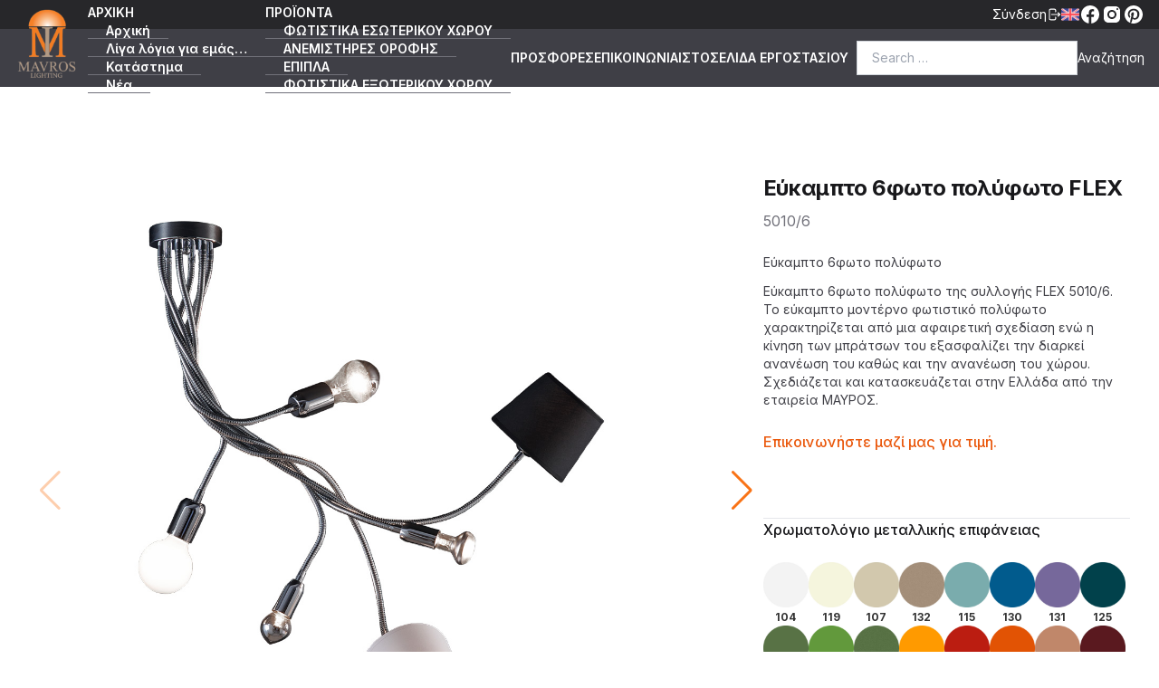

--- FILE ---
content_type: text/html; charset=UTF-8
request_url: https://www.mavros.lighting/products/eykampto-6foto-polyfoto-flex/
body_size: 16311
content:
<!DOCTYPE html>
<html lang="el-GR" class="pt-[96px]">

	<head>
		<meta charset="UTF-8"/>
		<meta name="viewport" content="width=device-width, initial-scale=1, user-scalable=no"/>
		<meta name="google-site-verification" content="vTs9B25R1oy4AYZ1Oy6lDXThNzPhZJOl_xrIx4uSyFE"/>
		<meta name="msvalidate.01" content="84DA46DBF6F02811A141924171F9BD5A" />
		<meta name='robots' content='index, follow, max-image-preview:large, max-snippet:-1, max-video-preview:-1'/>
		<link rel="preconnect" href="https://fonts.googleapis.com">
		<link rel="preconnect" href="https://fonts.gstatic.com" crossorigin>
		<link href="https://fonts.googleapis.com/css2?family=Inter:wght@100;200;300;400;500;600;700;800;900&display=swap" rel="stylesheet">

		<!-- Global site tag (gtag.js) - Google Analytics -->
		
		<script async src="https://www.googletagmanager.com/gtag/js?id=G-9038F58QPD"></script>
		<script>
			window.dataLayer = window.dataLayer || [];
			function gtag(){dataLayer.push(arguments);}
			gtag( 'js', new Date());
			
			gtag( 'config', 'G-9038F58QPD' );
		</script>

		<meta name='robots' content='index, follow, max-image-preview:large, max-snippet:-1, max-video-preview:-1' />
<script id="cookieyes" type="text/javascript" src="https://cdn-cookieyes.com/client_data/7fb502f094aa0d6e80acc599dc5dcdaf/script.js"></script>
	<!-- This site is optimized with the Yoast SEO Premium plugin v26.7 (Yoast SEO v26.8) - https://yoast.com/product/yoast-seo-premium-wordpress/ -->
	<title>Εύκαμπτο 6φωτο πολύφωτο FLEX - ΜΑΥΡΟΣ κατάστημα</title>
	<meta name="description" content="Εύκαμπτο 6φωτο πολύφωτο FLEX 5010/6. Το εύκαμπτο μοντέρνο φωτιστικό πολύφωτο χαρακτηρίζεται από μια αφαιρετική σχεδίαση ενώ η κίνηση των..." />
	<link rel="canonical" href="https://www.mavros.lighting/products/eykampto-6foto-polyfoto-flex/" />
	<meta property="og:locale" content="el_GR" />
	<meta property="og:type" content="article" />
	<meta property="og:title" content="Εύκαμπτο 6φωτο πολύφωτο FLEX - ΜΑΥΡΟΣ κατάστημα" />
	<meta property="og:description" content="Εύκαμπτο 6φωτο πολύφωτο FLEX 5010/6. Το εύκαμπτο μοντέρνο φωτιστικό πολύφωτο χαρακτηρίζεται από μια αφαιρετική σχεδίαση ενώ η κίνηση των..." />
	<meta property="og:url" content="https://www.mavros.lighting/products/eykampto-6foto-polyfoto-flex/" />
	<meta property="og:site_name" content="ΜΑΥΡΟΣ κατάστημα" />
	<meta property="article:publisher" content="https://www.facebook.com/mavros.gr/" />
	<meta property="article:modified_time" content="2025-12-01T13:58:09+00:00" />
	<meta property="og:image" content="https://www.mavros.lighting/wp-content/uploads/2017/09/suspension-lamp-shades-flex-mavros-5010-6.jpg" />
	<meta property="og:image:width" content="1200" />
	<meta property="og:image:height" content="1200" />
	<meta property="og:image:type" content="image/jpeg" />
	<meta name="twitter:card" content="summary_large_image" />
	<meta name="twitter:label1" content="Est. reading time" />
	<meta name="twitter:data1" content="3 minutes" />
	<script type="application/ld+json" class="yoast-schema-graph">{"@context":"https://schema.org","@graph":[{"@type":"WebPage","@id":"https://www.mavros.lighting/products/eykampto-6foto-polyfoto-flex/","url":"https://www.mavros.lighting/products/eykampto-6foto-polyfoto-flex/","name":"Εύκαμπτο 6φωτο πολύφωτο FLEX - ΜΑΥΡΟΣ κατάστημα","isPartOf":{"@id":"https://www.mavros.lighting/#website"},"primaryImageOfPage":{"@id":"https://www.mavros.lighting/products/eykampto-6foto-polyfoto-flex/#primaryimage"},"image":{"@id":"https://www.mavros.lighting/products/eykampto-6foto-polyfoto-flex/#primaryimage"},"thumbnailUrl":"https://www.mavros.lighting/wp-content/uploads/2017/09/suspension-lamp-shades-flex-mavros-5010-6.jpg","datePublished":"2024-06-15T11:53:55+00:00","dateModified":"2025-12-01T13:58:09+00:00","description":"Εύκαμπτο 6φωτο πολύφωτο FLEX 5010/6. Το εύκαμπτο μοντέρνο φωτιστικό πολύφωτο χαρακτηρίζεται από μια αφαιρετική σχεδίαση ενώ η κίνηση των...","breadcrumb":{"@id":"https://www.mavros.lighting/products/eykampto-6foto-polyfoto-flex/#breadcrumb"},"inLanguage":"el-GR","potentialAction":[{"@type":"ReadAction","target":["https://www.mavros.lighting/products/eykampto-6foto-polyfoto-flex/"]}]},{"@type":"ImageObject","inLanguage":"el-GR","@id":"https://www.mavros.lighting/products/eykampto-6foto-polyfoto-flex/#primaryimage","url":"https://www.mavros.lighting/wp-content/uploads/2017/09/suspension-lamp-shades-flex-mavros-5010-6.jpg","contentUrl":"https://www.mavros.lighting/wp-content/uploads/2017/09/suspension-lamp-shades-flex-mavros-5010-6.jpg","width":1200,"height":1200,"caption":"Εύκαμπτο 6φωτο πολύφωτο | FLEX. 6-bulb flexible chandelier | FLEX"},{"@type":"BreadcrumbList","@id":"https://www.mavros.lighting/products/eykampto-6foto-polyfoto-flex/#breadcrumb","itemListElement":[{"@type":"ListItem","position":1,"name":"[:el]Αρχική[:][:en]Home[:]","item":"https://www.mavros.lighting/"},{"@type":"ListItem","position":2,"name":"Εύκαμπτο 6φωτο πολύφωτο FLEX"}]},{"@type":"WebSite","@id":"https://www.mavros.lighting/#website","url":"https://www.mavros.lighting/","name":"{:el}ΜΑΥΡΟΣ κατάστημα{:}{:en}MAVROS showroom{:}","description":"Φωτιστικά - Ανεμιστήρες οροφής - Έπιπλα","publisher":{"@id":"https://www.mavros.lighting/#organization"},"alternateName":"{:el}ΜΑΥΡΟΣ κατάστημα φωτιστικών{:}{:en}MAVROS Lighting showroom{:}","potentialAction":[{"@type":"SearchAction","target":{"@type":"EntryPoint","urlTemplate":"https://www.mavros.lighting/?s={search_term_string}"},"query-input":{"@type":"PropertyValueSpecification","valueRequired":true,"valueName":"search_term_string"}}],"inLanguage":"el-GR"},{"@type":"Organization","@id":"https://www.mavros.lighting/#organization","name":"{:el}ΜΑΥΡΟΣ κατάστημα{:}{:en}MAVROS showroom{:}","alternateName":"{:el}ΜΑΥΡΟΣ κατάστημα φωτιστικών{:}{:en}MAVROS Lighting showroom{:}","url":"https://www.mavros.lighting/","logo":{"@type":"ImageObject","inLanguage":"el-GR","@id":"https://www.mavros.lighting/#/schema/logo/image/","url":"https://www.mavros.lighting/wp-content/uploads/2018/01/mavros-lighting-logo-all-gr.png","contentUrl":"https://www.mavros.lighting/wp-content/uploads/2018/01/mavros-lighting-logo-all-gr.png","width":1200,"height":1200,"caption":"{:el}ΜΑΥΡΟΣ κατάστημα{:}{:en}MAVROS showroom{:}"},"image":{"@id":"https://www.mavros.lighting/#/schema/logo/image/"},"sameAs":["https://www.facebook.com/mavros.gr/","https://www.instagram.com/mavros.lighting/"]}]}</script>
	<!-- / Yoast SEO Premium plugin. -->


<link rel='dns-prefetch' href='//cdn.jsdelivr.net' />
<link rel='dns-prefetch' href='//cdnjs.cloudflare.com' />
<link rel="alternate" title="oEmbed (JSON)" type="application/json+oembed" href="https://www.mavros.lighting/wp-json/oembed/1.0/embed?url=https%3A%2F%2Fwww.mavros.lighting%2Fproducts%2Feykampto-6foto-polyfoto-flex%2F" />
<link rel="alternate" title="oEmbed (XML)" type="text/xml+oembed" href="https://www.mavros.lighting/wp-json/oembed/1.0/embed?url=https%3A%2F%2Fwww.mavros.lighting%2Fproducts%2Feykampto-6foto-polyfoto-flex%2F&#038;format=xml" />
<style id='wp-img-auto-sizes-contain-inline-css' type='text/css'>
img:is([sizes=auto i],[sizes^="auto," i]){contain-intrinsic-size:3000px 1500px}
/*# sourceURL=wp-img-auto-sizes-contain-inline-css */
</style>
<link rel='stylesheet' id='sbi_styles-css' href='https://www.mavros.lighting/wp-content/plugins/instagram-feed-pro/css/sbi-styles.min.css?ver=6.4' type='text/css' media='all' />
<style id='wp-emoji-styles-inline-css' type='text/css'>

	img.wp-smiley, img.emoji {
		display: inline !important;
		border: none !important;
		box-shadow: none !important;
		height: 1em !important;
		width: 1em !important;
		margin: 0 0.07em !important;
		vertical-align: -0.1em !important;
		background: none !important;
		padding: 0 !important;
	}
/*# sourceURL=wp-emoji-styles-inline-css */
</style>
<style id='wp-block-library-inline-css' type='text/css'>
:root{--wp-block-synced-color:#7a00df;--wp-block-synced-color--rgb:122,0,223;--wp-bound-block-color:var(--wp-block-synced-color);--wp-editor-canvas-background:#ddd;--wp-admin-theme-color:#007cba;--wp-admin-theme-color--rgb:0,124,186;--wp-admin-theme-color-darker-10:#006ba1;--wp-admin-theme-color-darker-10--rgb:0,107,160.5;--wp-admin-theme-color-darker-20:#005a87;--wp-admin-theme-color-darker-20--rgb:0,90,135;--wp-admin-border-width-focus:2px}@media (min-resolution:192dpi){:root{--wp-admin-border-width-focus:1.5px}}.wp-element-button{cursor:pointer}:root .has-very-light-gray-background-color{background-color:#eee}:root .has-very-dark-gray-background-color{background-color:#313131}:root .has-very-light-gray-color{color:#eee}:root .has-very-dark-gray-color{color:#313131}:root .has-vivid-green-cyan-to-vivid-cyan-blue-gradient-background{background:linear-gradient(135deg,#00d084,#0693e3)}:root .has-purple-crush-gradient-background{background:linear-gradient(135deg,#34e2e4,#4721fb 50%,#ab1dfe)}:root .has-hazy-dawn-gradient-background{background:linear-gradient(135deg,#faaca8,#dad0ec)}:root .has-subdued-olive-gradient-background{background:linear-gradient(135deg,#fafae1,#67a671)}:root .has-atomic-cream-gradient-background{background:linear-gradient(135deg,#fdd79a,#004a59)}:root .has-nightshade-gradient-background{background:linear-gradient(135deg,#330968,#31cdcf)}:root .has-midnight-gradient-background{background:linear-gradient(135deg,#020381,#2874fc)}:root{--wp--preset--font-size--normal:16px;--wp--preset--font-size--huge:42px}.has-regular-font-size{font-size:1em}.has-larger-font-size{font-size:2.625em}.has-normal-font-size{font-size:var(--wp--preset--font-size--normal)}.has-huge-font-size{font-size:var(--wp--preset--font-size--huge)}.has-text-align-center{text-align:center}.has-text-align-left{text-align:left}.has-text-align-right{text-align:right}.has-fit-text{white-space:nowrap!important}#end-resizable-editor-section{display:none}.aligncenter{clear:both}.items-justified-left{justify-content:flex-start}.items-justified-center{justify-content:center}.items-justified-right{justify-content:flex-end}.items-justified-space-between{justify-content:space-between}.screen-reader-text{border:0;clip-path:inset(50%);height:1px;margin:-1px;overflow:hidden;padding:0;position:absolute;width:1px;word-wrap:normal!important}.screen-reader-text:focus{background-color:#ddd;clip-path:none;color:#444;display:block;font-size:1em;height:auto;left:5px;line-height:normal;padding:15px 23px 14px;text-decoration:none;top:5px;width:auto;z-index:100000}html :where(.has-border-color){border-style:solid}html :where([style*=border-top-color]){border-top-style:solid}html :where([style*=border-right-color]){border-right-style:solid}html :where([style*=border-bottom-color]){border-bottom-style:solid}html :where([style*=border-left-color]){border-left-style:solid}html :where([style*=border-width]){border-style:solid}html :where([style*=border-top-width]){border-top-style:solid}html :where([style*=border-right-width]){border-right-style:solid}html :where([style*=border-bottom-width]){border-bottom-style:solid}html :where([style*=border-left-width]){border-left-style:solid}html :where(img[class*=wp-image-]){height:auto;max-width:100%}:where(figure){margin:0 0 1em}html :where(.is-position-sticky){--wp-admin--admin-bar--position-offset:var(--wp-admin--admin-bar--height,0px)}@media screen and (max-width:600px){html :where(.is-position-sticky){--wp-admin--admin-bar--position-offset:0px}}
/*wp_block_styles_on_demand_placeholder:6970da6729ae6*/
/*# sourceURL=wp-block-library-inline-css */
</style>
<style id='classic-theme-styles-inline-css' type='text/css'>
/*! This file is auto-generated */
.wp-block-button__link{color:#fff;background-color:#32373c;border-radius:9999px;box-shadow:none;text-decoration:none;padding:calc(.667em + 2px) calc(1.333em + 2px);font-size:1.125em}.wp-block-file__button{background:#32373c;color:#fff;text-decoration:none}
/*# sourceURL=/wp-includes/css/classic-themes.min.css */
</style>
<link rel='stylesheet' id='contact-form-7-css' href='https://www.mavros.lighting/wp-content/plugins/contact-form-7/includes/css/styles.css?ver=6.1.4' type='text/css' media='all' />
<link rel='stylesheet' id='mavros-app-css' href='https://www.mavros.lighting/wp-content/themes/mavros-lighting/app.min.css?ver=edfefe9e3c31fa487688bcd2e736fc2d' type='text/css' media='all' />
<link rel='stylesheet' id='swiper-css' href='https://cdn.jsdelivr.net/npm/swiper@8/swiper-bundle.min.css?ver=edfefe9e3c31fa487688bcd2e736fc2d' type='text/css' media='all' />
<link rel='stylesheet' id='custom-css-css' href='https://www.mavros.lighting/wp-content/themes/mavros-lighting/custom-style.css' type='text/css' media='all' />
<link rel='stylesheet' id='custom-extra-css-css' href='https://www.mavros.lighting/wp-content/themes/mavros-lighting/custom-extra.css?ver=1767657492' type='text/css' media='all' />
<link rel='stylesheet' id='wpglobus-css' href='https://www.mavros.lighting/wp-content/plugins/wpglobus/includes/css/wpglobus.css?ver=3.0.1' type='text/css' media='all' />
<script type="text/javascript" src="https://cdn.jsdelivr.net/npm/swiper@8/swiper-bundle.min.js?ver=edfefe9e3c31fa487688bcd2e736fc2d" id="swiper-js"></script>
<script type="text/javascript" src="https://cdnjs.cloudflare.com/ajax/libs/html2pdf.js/0.10.1/html2pdf.bundle.min.js?ver=edfefe9e3c31fa487688bcd2e736fc2d" id="html2pdf-js"></script>
<script type="text/javascript" src="https://www.mavros.lighting/wp-includes/js/jquery/jquery.min.js?ver=3.7.1" id="jquery-core-js"></script>
<script type="text/javascript" src="https://www.mavros.lighting/wp-includes/js/jquery/jquery-migrate.min.js?ver=3.4.1" id="jquery-migrate-js"></script>
<script type="text/javascript" id="utils-js-extra">
/* <![CDATA[ */
var userSettings = {"url":"/","uid":"0","time":"1769003623","secure":"1"};
//# sourceURL=utils-js-extra
/* ]]> */
</script>
<script type="text/javascript" src="https://www.mavros.lighting/wp-includes/js/utils.min.js?ver=edfefe9e3c31fa487688bcd2e736fc2d" id="utils-js"></script>
<link rel="https://api.w.org/" href="https://www.mavros.lighting/wp-json/" /><link rel="alternate" title="JSON" type="application/json" href="https://www.mavros.lighting/wp-json/wp/v2/products/45382" /><link rel="EditURI" type="application/rsd+xml" title="RSD" href="https://www.mavros.lighting/xmlrpc.php?rsd" />

<link rel='shortlink' href='https://www.mavros.lighting/?p=45382' />
			<style media="screen">
				.wpglobus_flag_el{background-image:url(https://www.mavros.lighting/wp-content/plugins/wpglobus/flags/gr.png)}
.wpglobus_flag_en{background-image:url(https://www.mavros.lighting/wp-content/plugins/wpglobus/flags/uk.png)}
			</style>
			<link rel="alternate" hreflang="el-GR" href="https://www.mavros.lighting/products/eykampto-6foto-polyfoto-flex/" /><link rel="alternate" hreflang="en-US" href="https://www.mavros.lighting/en/products/6-bulb-flexible-chandelier-flex/" /><link rel="icon" href="https://www.mavros.lighting/wp-content/uploads/2017/07/cropped-mavros-logo-all-gr-32x32.jpg" sizes="32x32" />
<link rel="icon" href="https://www.mavros.lighting/wp-content/uploads/2017/07/cropped-mavros-logo-all-gr-192x192.jpg" sizes="192x192" />
<link rel="apple-touch-icon" href="https://www.mavros.lighting/wp-content/uploads/2017/07/cropped-mavros-logo-all-gr-180x180.jpg" />
<meta name="msapplication-TileImage" content="https://www.mavros.lighting/wp-content/uploads/2017/07/cropped-mavros-logo-all-gr-270x270.jpg" />
	</head>

	<body class="bg-white text-zinc-800">

<!-- Yoast Breadcrumbs for Schema Only (Hidden) -->	
		  <div id="breadcrumbs" style="display:none;">
		<p><span><span><a href="https://www.mavros.lighting/">Αρχική</a></span> » <span class="breadcrumb_last" aria-current="page">Εύκαμπτο 6φωτο πολύφωτο FLEX</span></span></p>	  		</div>
					
		
		<header class="fixed top-0 left-0 right-0 z-40 flex items-center justify-end h-8 gap-8 px-4 text-sm text-white bg-zinc-800">
							<button class="flex items-center gap-2 open-login-modal">
					<span>Σύνδεση</span>
					<svg xmlns="http://www.w3.org/2000/svg" viewBox="0 0 20 20" fill="currentColor" class="w-4 h-4">
						<path fill-rule="evenodd" d="M3 4.25A2.25 2.25 0 015.25 2h5.5A2.25 2.25 0 0113 4.25v2a.75.75 0 01-1.5 0v-2a.75.75 0 00-.75-.75h-5.5a.75.75 0 00-.75.75v11.5c0 .414.336.75.75.75h5.5a.75.75 0 00.75-.75v-2a.75.75 0 011.5 0v2A2.25 2.25 0 0110.75 18h-5.5A2.25 2.25 0 013 15.75V4.25z" clip-rule="evenodd"/>
						<path fill-rule="evenodd" d="M6 10a.75.75 0 01.75-.75h9.546l-1.048-.943a.75.75 0 111.004-1.114l2.5 2.25a.75.75 0 010 1.114l-2.5 2.25a.75.75 0 11-1.004-1.114l1.048-.943H6.75A.75.75 0 016 10z" clip-rule="evenodd"/>
					</svg>
				</button>
						<div class="wpglobus-language-switcher"><a href="https://www.mavros.lighting/en/products/6-bulb-flexible-chandelier-flex/" class=""><img class="w-5 h-5" alt="English" title="English" src="https://www.mavros.lighting/wp-content/themes/mavros-lighting/assets/english.png" /></a></div>
			<div class="flex gap-1 text-white">
				<a href="https://www.facebook.com/mavros.gr/" target="_blank">
					<svg xmlns="http://www.w3.org/2000/svg" viewBox="0 0 24 24" width="24px" height="24px" fill="currentColor">
						<path d="M12,2C6.477,2,2,6.477,2,12c0,5.013,3.693,9.153,8.505,9.876V14.65H8.031v-2.629h2.474v-1.749 c0-2.896,1.411-4.167,3.818-4.167c1.153,0,1.762,0.085,2.051,0.124v2.294h-1.642c-1.022,0-1.379,0.969-1.379,2.061v1.437h2.995 l-0.406,2.629h-2.588v7.247C18.235,21.236,22,17.062,22,12C22,6.477,17.523,2,12,2z"/>
					</svg>
				</a>

				<a href="https://www.instagram.com/mavros.lighting/" target="_blank">
					<svg xmlns="http://www.w3.org/2000/svg" viewBox="0 0 24 24" width="24px" height="24px" fill="currentColor">
						<path d="M 8 3 C 5.239 3 3 5.239 3 8 L 3 16 C 3 18.761 5.239 21 8 21 L 16 21 C 18.761 21 21 18.761 21 16 L 21 8 C 21 5.239 18.761 3 16 3 L 8 3 z M 18 5 C 18.552 5 19 5.448 19 6 C 19 6.552 18.552 7 18 7 C 17.448 7 17 6.552 17 6 C 17 5.448 17.448 5 18 5 z M 12 7 C 14.761 7 17 9.239 17 12 C 17 14.761 14.761 17 12 17 C 9.239 17 7 14.761 7 12 C 7 9.239 9.239 7 12 7 z M 12 9 A 3 3 0 0 0 9 12 A 3 3 0 0 0 12 15 A 3 3 0 0 0 15 12 A 3 3 0 0 0 12 9 z"/>
					</svg>
				</a>

				<a href="https://gr.pinterest.com/mavros_lighting/" target="_blank">
					<svg xmlns="http://www.w3.org/2000/svg" viewBox="0 0 24 24" width="24px" height="24px" fill="currentColor">
						<path d="M12,2C6.477,2,2,6.477,2,12c0,4.237,2.636,7.855,6.356,9.312c-0.087-0.791-0.167-2.005,0.035-2.868 c0.182-0.78,1.172-4.971,1.172-4.971s-0.299-0.599-0.299-1.484c0-1.391,0.806-2.428,1.809-2.428c0.853,0,1.265,0.641,1.265,1.408 c0,0.858-0.546,2.141-0.828,3.329c-0.236,0.996,0.499,1.807,1.481,1.807c1.777,0,3.143-1.874,3.143-4.579 c0-2.394-1.72-4.068-4.177-4.068c-2.845,0-4.515,2.134-4.515,4.34c0,0.859,0.331,1.781,0.744,2.282 c0.082,0.099,0.093,0.186,0.069,0.287c-0.076,0.316-0.244,0.995-0.277,1.134c-0.043,0.183-0.145,0.222-0.334,0.133 c-1.249-0.582-2.03-2.408-2.03-3.874c0-3.154,2.292-6.052,6.608-6.052c3.469,0,6.165,2.472,6.165,5.776 c0,3.447-2.173,6.22-5.189,6.22c-1.013,0-1.966-0.527-2.292-1.148c0,0-0.502,1.909-0.623,2.378 c-0.226,0.868-0.835,1.958-1.243,2.622C9.975,21.843,10.969,22,12,22c5.522,0,10-4.478,10-10S17.523,2,12,2z"/>
					</svg>
				</a>
			</div>
		</header>

		<header class="fixed left-0 right-0 z-40 flex items-center justify-between h-16 px-4 text-white bg-zinc-700 top-8">
			<a href="https://www.mavros.lighting">
				<img class="relative h-20 bottom-4" src="https://www.mavros.lighting/wp-content/themes/mavros-lighting/assets/logo.png" alt="">
			</a>

			<nav class="main-menu-header"><ul id="menu-mainmenu-showroom" class="lg:flex hidden items-center text-sm font-semibold"><li id="menu-item-39236" class="menu-item menu-item-type-custom menu-item-object-custom menu-item-has-children menu-item-39236 group"><a href="#!">ΑΡΧΙΚΗ</a>
<ul class="sub-menu">
	<li id="menu-item-39237" class="menu-item menu-item-type-custom menu-item-object-custom menu-item-home menu-item-39237 group"><a href="https://www.mavros.lighting">Αρχική</a></li>
	<li id="menu-item-40438" class="menu-item menu-item-type-post_type menu-item-object-page menu-item-40438 group"><a href="https://www.mavros.lighting/philosophy/">Λίγα λόγια για εμάς…</a></li>
	<li id="menu-item-40443" class="menu-item menu-item-type-post_type menu-item-object-page menu-item-40443 group"><a href="https://www.mavros.lighting/katastima-fotistikon-mavros/">Κατάστημα</a></li>
	<li id="menu-item-39238" class="menu-item menu-item-type-taxonomy menu-item-object-category menu-item-39238 group"><a href="https://www.mavros.lighting/category/news/">Νέα</a></li>
	<li id="menu-item-46390" class="menu-item menu-item-type-taxonomy menu-item-object-category menu-item-46390 group"><a href="https://www.mavros.lighting/category/katalogoi/">Κατάλογοι</a></li>
</ul>
</li>
<li id="menu-item-39672" class="menu-item menu-item-type-custom menu-item-object-custom menu-item-has-children menu-item-39672 group"><a href="#!">ΠΡΟΪΟΝΤΑ</a>
<ul class="sub-menu">
	<li id="menu-item-39242" class="menu-item menu-item-type-taxonomy menu-item-object-productcategory menu-item-39242 group"><a href="https://www.mavros.lighting/productcategory/indoor-lighting/">ΦΩΤΙΣΤΙΚΑ ΕΣΩΤΕΡΙΚΟΥ ΧΩΡΟΥ</a></li>
	<li id="menu-item-39243" class="menu-item menu-item-type-taxonomy menu-item-object-productcategory menu-item-39243 group"><a href="https://www.mavros.lighting/productcategory/ceiling-fans/">ΑΝΕΜΙΣΤΗΡΕΣ ΟΡΟΦΗΣ</a></li>
	<li id="menu-item-39244" class="menu-item menu-item-type-taxonomy menu-item-object-productcategory menu-item-39244 group"><a href="https://www.mavros.lighting/productcategory/furniture/">ΕΠΙΠΛΑ</a></li>
	<li id="menu-item-39245" class="menu-item menu-item-type-taxonomy menu-item-object-productcategory menu-item-39245 group"><a href="https://www.mavros.lighting/productcategory/outdoor-lighting/">ΦΩΤΙΣΤΙΚΑ ΕΞΩΤΕΡΙΚΟΥ ΧΩΡΟΥ</a></li>
	<li id="menu-item-49433" class="menu-item menu-item-type-taxonomy menu-item-object-productcategory menu-item-49433 group"><a href="https://www.mavros.lighting/productcategory/prosfores/">ΠΡΟΣΦΟΡΕΣ</a></li>
</ul>
</li>
<li id="menu-item-51765" class="menu-item menu-item-type-taxonomy menu-item-object-productcategory menu-item-51765 group"><a href="https://www.mavros.lighting/productcategory/prosfores/">ΠΡΟΣΦΟΡΕΣ</a></li>
<li id="menu-item-40433" class="menu-item menu-item-type-post_type menu-item-object-page menu-item-40433 group"><a href="https://www.mavros.lighting/epikoinonia/">ΕΠΙΚΟΙΝΩΝΙΑ</a></li>
<li id="menu-item-39246" class="menu-item menu-item-type-custom menu-item-object-custom menu-item-39246 group"><a target="_blank" href="http://mavros.gr">ΙΣΤΟΣΕΛΙΔΑ ΕΡΓΟΣΤΑΣΙΟΥ</a></li>
</ul></nav>
			<div>
				<form role="search" method="get" class="flex gap-1 text-sm search-form" action="https://www.mavros.lighting/">
		<label>
		<span class="sr-only">Search for:</span>
		<input type="search" required class="w-full px-4 py-2 text-black border border-gray-300 search-field focus:outline-none focus:border-orange-500" placeholder="Search …" value="" name="s" title="Search for:" />
	</label>
	<input type="submit" class="hidden cursor-pointer search-submit md:block" value="Αναζήτηση" />
</form>
			</div>

		<button class="md:hidden toggle-mobile-menu flex flex-col items-center text-sm font-medium text-zinc-600 leading-none">
			<svg xmlns="http://www.w3.org/2000/svg" fill="none" viewBox="0 0 24 24" stroke-width="1.5" stroke="currentColor" class="w-6 h-6">
				<path stroke-linecap="round" stroke-linejoin="round" d="M3.75 6.75h16.5M3.75 12h16.5m-16.5 5.25h16.5" />
			</svg>
		<span class="mt-0">Menu</span>
		</button>
	</header>

		<header class="menu-mobile hidden md:hidden fixed z-50 top-[96px] left-0 right-0 bottom-0 bg-zinc-700 text-white overflow-auto">
			<nav class="main-menu-header-mobile"><ul id="menu-mainmenu-showroom-1" class="lg:flex items-center text-sm font-semibold"><li class="menu-item menu-item-type-custom menu-item-object-custom menu-item-has-children menu-item-39236"><a href="#!">ΑΡΧΙΚΗ</a>
<ul class="sub-menu">
	<li class="menu-item menu-item-type-custom menu-item-object-custom menu-item-home menu-item-39237"><a href="https://www.mavros.lighting">Αρχική</a></li>
	<li class="menu-item menu-item-type-post_type menu-item-object-page menu-item-40438"><a href="https://www.mavros.lighting/philosophy/">Λίγα λόγια για εμάς…</a></li>
	<li class="menu-item menu-item-type-post_type menu-item-object-page menu-item-40443"><a href="https://www.mavros.lighting/katastima-fotistikon-mavros/">Κατάστημα</a></li>
	<li class="menu-item menu-item-type-taxonomy menu-item-object-category menu-item-39238"><a href="https://www.mavros.lighting/category/news/">Νέα</a></li>
	<li class="menu-item menu-item-type-taxonomy menu-item-object-category menu-item-46390"><a href="https://www.mavros.lighting/category/katalogoi/">Κατάλογοι</a></li>
</ul>
</li>
<li class="menu-item menu-item-type-custom menu-item-object-custom menu-item-has-children menu-item-39672"><a href="#!">ΠΡΟΪΟΝΤΑ</a>
<ul class="sub-menu">
	<li class="menu-item menu-item-type-taxonomy menu-item-object-productcategory menu-item-39242"><a href="https://www.mavros.lighting/productcategory/indoor-lighting/">ΦΩΤΙΣΤΙΚΑ ΕΣΩΤΕΡΙΚΟΥ ΧΩΡΟΥ</a></li>
	<li class="menu-item menu-item-type-taxonomy menu-item-object-productcategory menu-item-39243"><a href="https://www.mavros.lighting/productcategory/ceiling-fans/">ΑΝΕΜΙΣΤΗΡΕΣ ΟΡΟΦΗΣ</a></li>
	<li class="menu-item menu-item-type-taxonomy menu-item-object-productcategory menu-item-39244"><a href="https://www.mavros.lighting/productcategory/furniture/">ΕΠΙΠΛΑ</a></li>
	<li class="menu-item menu-item-type-taxonomy menu-item-object-productcategory menu-item-39245"><a href="https://www.mavros.lighting/productcategory/outdoor-lighting/">ΦΩΤΙΣΤΙΚΑ ΕΞΩΤΕΡΙΚΟΥ ΧΩΡΟΥ</a></li>
	<li class="menu-item menu-item-type-taxonomy menu-item-object-productcategory menu-item-49433"><a href="https://www.mavros.lighting/productcategory/prosfores/">ΠΡΟΣΦΟΡΕΣ</a></li>
</ul>
</li>
<li class="menu-item menu-item-type-taxonomy menu-item-object-productcategory menu-item-51765"><a href="https://www.mavros.lighting/productcategory/prosfores/">ΠΡΟΣΦΟΡΕΣ</a></li>
<li class="menu-item menu-item-type-post_type menu-item-object-page menu-item-40433"><a href="https://www.mavros.lighting/epikoinonia/">ΕΠΙΚΟΙΝΩΝΙΑ</a></li>
<li class="menu-item menu-item-type-custom menu-item-object-custom menu-item-39246"><a target="_blank" href="http://mavros.gr">ΙΣΤΟΣΕΛΙΔΑ ΕΡΓΟΣΤΑΣΙΟΥ</a></li>
</ul></nav>		</header>

		<div class="fixed inset-0 z-50 flex items-center justify-center hidden bg-zinc-100/90 login-modal">
			<div class="relative p-5 bg-zinc-300">
				<button class="absolute right-4 close-login-modal">
					<svg xmlns="http://www.w3.org/2000/svg" viewBox="0 0 20 20" fill="currentColor" class="w-7 h-7">
						<path d="M6.28 5.22a.75.75 0 00-1.06 1.06L8.94 10l-3.72 3.72a.75.75 0 101.06 1.06L10 11.06l3.72 3.72a.75.75 0 101.06-1.06L11.06 10l3.72-3.72a.75.75 0 00-1.06-1.06L10 8.94 6.28 5.22z"/>
					</svg>
				</button>
				<form name="loginform" id="loginform" action="https://www.mavros.lighting/wp-login.php" method="post"><p class="login-username">
				<label for="user_login">Όνομα χρήστη</label>
				<input type="text" name="log" id="user_login" autocomplete="username" class="input" value="" size="20" />
			</p><p class="login-password">
				<label for="user_pass">Κωδικός</label>
				<input type="password" name="pwd" id="user_pass" autocomplete="current-password" spellcheck="false" class="input" value="" size="20" />
			</p><p class="login-remember"><label><input name="rememberme" type="checkbox" id="rememberme" value="forever" /> Remember Me</label></p><p class="login-submit">
				<input type="submit" name="wp-submit" id="wp-submit" class="button button-primary" value="Είσοδος" />
				<input type="hidden" name="redirect_to" value="https://www.mavros.lighting/products/eykampto-6foto-polyfoto-flex/" />
			</p></form>			</div>
		</div>

<!-- Global site tag (gtag.js) - Google Analytics -->
		
		<script async src="https://www.googletagmanager.com/gtag/js?id=G-9038F58QPD"></script>
		<script>
			window.dataLayer = window.dataLayer || [];
			function gtag(){dataLayer.push(arguments);}
			gtag( 'js', new Date());
			
			gtag( 'config', 'G-9038F58QPD' );
		</script>

<div class="product">
	<div class="container px-4 py-16 mx-auto sm:py-24 sm:px-6 lg:px-8">
		<div class="flex flex-col items-start gap-8 md:flex-row">
			<!-- Image gallery -->
			<div class="flex flex-col-reverse w-full md:w-2/3">
				<!-- Image selector -->
				<div class="w-full aspect-w-1 aspect-h-1">
					<!-- Slider main container -->
					<section>
						<div class="product-images-swiper swiper">
							<!-- Additional required wrapper -->
							<div class="swiper-wrapper">
								<!-- Slides -->
								
																											<div class="flex items-center justify-center swiper-slide md:!h-[700px]">
											<img src="https://www.mavros.lighting/wp-content/uploads/2017/09/suspension-lamp-shades-flex-mavros-5010-6.jpg" class="object-cover object-center h-full select-none"/>
										</div>
																			<div class="flex items-center justify-center swiper-slide md:!h-[700px]">
											<img src="https://www.mavros.lighting/wp-content/uploads/2017/09/suspension-lamp-shades-flex-mavros-5010-6-.jpg" class="object-cover object-center h-full select-none"/>
										</div>
																	
																	<div class="flex items-center justify-center swiper-slide md:!h-[700px]">
										<img class="object-cover object-center select-none" src="https://www.mavros.lighting/wp-content/uploads/2017/09/lighting-modern-flexible-flex-mavros-5010-6-.jpg"/>
									</div>
															</div>

							<div class="swiper-button-next"></div>
							<div class="swiper-button-prev"></div>
						</div>

						<div thumbsSlider="" class="mt-5 swiper product-thumbs-swiper">
							<div class="swiper-wrapper">
																																			<div class="cursor-pointer swiper-slide">
											<img src="https://www.mavros.lighting/wp-content/uploads/2017/09/suspension-lamp-shades-flex-mavros-5010-6.jpg" class="object-cover object-center w-full h-full border border-zinc-200"/>
										</div>
																			<div class="cursor-pointer swiper-slide">
											<img src="https://www.mavros.lighting/wp-content/uploads/2017/09/suspension-lamp-shades-flex-mavros-5010-6-.jpg" class="object-cover object-center w-full h-full border border-zinc-200"/>
										</div>
																	
																	<div class="swiper-slide">
										<img src="https://www.mavros.lighting/wp-content/uploads/2017/09/lighting-modern-flexible-flex-mavros-5010-6-.jpg" class="object-cover object-center w-full h-full border cursor-pointer border-zinc-200"/>
									</div>
															</div>

							<div class="swiper-button-next"></div>
							<div class="swiper-button-prev"></div>
						</div>
					</section>
				</div>
			</div>

			<!-- Product info -->
			<div class="w-full px-4 mt-10 sm:mt-16 sm:px-0 lg:mt-0 md:w-1/3">
				<h1 class="text-2xl font-bold tracking-tight text-zinc-900">Εύκαμπτο 6φωτο πολύφωτο FLEX</h1>
				<p class="mt-2 text-zinc-500">5010/6</p>

				<div class="mt-3">
					<h2 class="sr-only">Product information</h2>

										</div>

				<div class="mt-3">
  				<h2 class="sr-only">Product information</h2>
  									  		</div>
				
				<div class="mt-6">
					<h3 class="sr-only">Description</h3>
					<div class="space-y-3 text-sm prose text-zinc-700"><h3>Εύκαμπτο 6φωτο πολύφωτο</h3>
<p>Εύκαμπτο 6φωτο πολύφωτο της <a href="http://www.mavros.lighting/series/flex/" target="_blank" rel="noopener noreferrer">συλλογής FLEX</a> 5010/6. Το εύκαμπτο μοντέρνο <a href="https://www.mavros.lighting/productcategory/fotistika-kremasta-polyfota/" target="_blank" rel="noopener">φωτιστικό πολύφωτο</a> χαρακτηρίζεται από μια αφαιρετική σχεδίαση ενώ η κίνηση των μπράτσων του εξασφαλίζει την διαρκεί ανανέωση του καθώς και την ανανέωση του χώρου. Σχεδιάζεται και κατασκευάζεται στην Ελλάδα από την εταιρεία <a href="http://www.mavros.gr/" target="_blank" rel="noopener noreferrer">ΜΑΥΡΟΣ</a>.</p>
</div>
				</div>

				<div class="mt-6">
							<h3 class="sr-only">Contactprice</h3>
						
								
					<p class="text-md font-medium text-orange-600">
								Επικοινωνήστε μαζί μας για τιμή.</p>
										</div>
				
				<div class="flex gap-1 mt-6">
					<h3 class="sr-only">Availability</h3>
					
						
						
						
						
						
											
									</div>

				<section aria-labelledby="details-heading" class="mt-12">
					<h2 id="details-heading" class="sr-only">Additional details</h2>

<div class="border-t divide-y divide-zinc-200">
	<div>
		<div>
			<h2>
  			  				<p class="font-medium text-zinc-900">
					Χρωματολόγιο μεταλλικής επιφάνειας</p>
					<br>
					<div role="list" class="image-grid" style="display: flex; gap: 15px; position: relative; z-index: 5;">
									<div class="tooltip-container">
					<img src="https://www.mavros.lighting/wp-content/uploads/2025/06/leuko-104-xromatologio.jpg" 
						 alt="Λευκό"
						 style="cursor: pointer; width: 50px; height: 50px; transition: transform 0.3s ease-in-out; transform: scale(1);"
						onmouseover="this.style.transform='scale(1.2)';"
						onmouseout="this.style.transform='scale(1)';">
					<span class="tooltip-text">Λευκό</span>
               <p class="image-number">104</p> <!-- Εμφανίζουμε τον αριθμό από το ACF -->
								</div>
													<div class="tooltip-container">
					<img src="https://www.mavros.lighting/wp-content/uploads/2025/06/leuko-perle-119-xromatologio.jpg" 
						 alt="Εκρού περλέ"
						 style="cursor: pointer; width: 50px; height: 50px; transition: transform 0.3s ease-in-out; transform: scale(1);"
						onmouseover="this.style.transform='scale(1.2)';"
						onmouseout="this.style.transform='scale(1)';">
					<span class="tooltip-text">Εκρού περλέ</span>
               <p class="image-number">119</p> <!-- Εμφανίζουμε τον αριθμό από το ACF -->
								</div>
													<div class="tooltip-container">
					<img src="https://www.mavros.lighting/wp-content/uploads/2025/06/Silk-grey-107-xromatologio.jpg" 
						 alt="Ανοιχτό γκρί"
						 style="cursor: pointer; width: 50px; height: 50px; transition: transform 0.3s ease-in-out; transform: scale(1);"
						onmouseover="this.style.transform='scale(1.2)';"
						onmouseout="this.style.transform='scale(1)';">
					<span class="tooltip-text">Ανοιχτό γκρί</span>
               <p class="image-number">107</p> <!-- Εμφανίζουμε τον αριθμό από το ACF -->
								</div>
													<div class="tooltip-container">
					<img src="https://www.mavros.lighting/wp-content/uploads/2025/11/beige-132-xromatologio.jpg" 
						 alt="Μπεζ άμμου"
						 style="cursor: pointer; width: 50px; height: 50px; transition: transform 0.3s ease-in-out; transform: scale(1);"
						onmouseover="this.style.transform='scale(1.2)';"
						onmouseout="this.style.transform='scale(1)';">
					<span class="tooltip-text">Μπεζ άμμου</span>
               <p class="image-number">132</p> <!-- Εμφανίζουμε τον αριθμό από το ACF -->
								</div>
													<div class="tooltip-container">
					<img src="https://www.mavros.lighting/wp-content/uploads/2025/06/veraman-115-xromatologio.jpg" 
						 alt="Βεραμάν"
						 style="cursor: pointer; width: 50px; height: 50px; transition: transform 0.3s ease-in-out; transform: scale(1);"
						onmouseover="this.style.transform='scale(1.2)';"
						onmouseout="this.style.transform='scale(1)';">
					<span class="tooltip-text">Βεραμάν</span>
               <p class="image-number">115</p> <!-- Εμφανίζουμε τον αριθμό από το ACF -->
								</div>
													<div class="tooltip-container">
					<img src="https://www.mavros.lighting/wp-content/uploads/2025/09/blue-130-xromatologio.jpg" 
						 alt="Μπλέ"
						 style="cursor: pointer; width: 50px; height: 50px; transition: transform 0.3s ease-in-out; transform: scale(1);"
						onmouseover="this.style.transform='scale(1.2)';"
						onmouseout="this.style.transform='scale(1)';">
					<span class="tooltip-text">Μπλέ</span>
               <p class="image-number">130</p> <!-- Εμφανίζουμε τον αριθμό από το ACF -->
								</div>
													<div class="tooltip-container">
					<img src="https://www.mavros.lighting/wp-content/uploads/2025/11/lilac-131-xromatologio.jpg" 
						 alt="Λιλά"
						 style="cursor: pointer; width: 50px; height: 50px; transition: transform 0.3s ease-in-out; transform: scale(1);"
						onmouseover="this.style.transform='scale(1.2)';"
						onmouseout="this.style.transform='scale(1)';">
					<span class="tooltip-text">Λιλά</span>
               <p class="image-number">131</p> <!-- Εμφανίζουμε τον αριθμό από το ACF -->
								</div>
													<div class="tooltip-container">
					<img src="https://www.mavros.lighting/wp-content/uploads/2025/06/Ocean-blue-125-xromatologio.jpg" 
						 alt="Πράσινο μπλέ"
						 style="cursor: pointer; width: 50px; height: 50px; transition: transform 0.3s ease-in-out; transform: scale(1);"
						onmouseover="this.style.transform='scale(1.2)';"
						onmouseout="this.style.transform='scale(1)';">
					<span class="tooltip-text">Πράσινο μπλέ</span>
               <p class="image-number">125</p> <!-- Εμφανίζουμε τον αριθμό από το ACF -->
								</div>
													<div class="tooltip-container">
					<img src="https://www.mavros.lighting/wp-content/uploads/2025/09/prasino-gialistero-129-xromatologio.jpg" 
						 alt="Πράσινο"
						 style="cursor: pointer; width: 50px; height: 50px; transition: transform 0.3s ease-in-out; transform: scale(1);"
						onmouseover="this.style.transform='scale(1.2)';"
						onmouseout="this.style.transform='scale(1)';">
					<span class="tooltip-text">Πράσινο</span>
               <p class="image-number">129</p> <!-- Εμφανίζουμε τον αριθμό από το ACF -->
								</div>
													<div class="tooltip-container">
					<img src="https://www.mavros.lighting/wp-content/uploads/2025/06/prasino-116-xromatologio.jpg" 
						 alt="Πράσινο (Λαχανί)"
						 style="cursor: pointer; width: 50px; height: 50px; transition: transform 0.3s ease-in-out; transform: scale(1);"
						onmouseover="this.style.transform='scale(1.2)';"
						onmouseout="this.style.transform='scale(1)';">
					<span class="tooltip-text">Πράσινο (Λαχανί)</span>
               <p class="image-number">116</p> <!-- Εμφανίζουμε τον αριθμό από το ACF -->
								</div>
													<div class="tooltip-container">
					<img src="https://www.mavros.lighting/wp-content/uploads/2025/06/prasino-sagre-126-xromatologio.jpg" 
						 alt="Πράσινο σαγρέ"
						 style="cursor: pointer; width: 50px; height: 50px; transition: transform 0.3s ease-in-out; transform: scale(1);"
						onmouseover="this.style.transform='scale(1.2)';"
						onmouseout="this.style.transform='scale(1)';">
					<span class="tooltip-text">Πράσινο σαγρέ</span>
               <p class="image-number">126</p> <!-- Εμφανίζουμε τον αριθμό από το ACF -->
								</div>
													<div class="tooltip-container">
					<img src="https://www.mavros.lighting/wp-content/uploads/2025/06/kitrino-118-xromatologio.jpg" 
						 alt="Κίτρινο"
						 style="cursor: pointer; width: 50px; height: 50px; transition: transform 0.3s ease-in-out; transform: scale(1);"
						onmouseover="this.style.transform='scale(1.2)';"
						onmouseout="this.style.transform='scale(1)';">
					<span class="tooltip-text">Κίτρινο</span>
               <p class="image-number">118</p> <!-- Εμφανίζουμε τον αριθμό από το ACF -->
								</div>
													<div class="tooltip-container">
					<img src="https://www.mavros.lighting/wp-content/uploads/2025/06/kokkino-117-xromatologio.jpg" 
						 alt="Κόκκινο"
						 style="cursor: pointer; width: 50px; height: 50px; transition: transform 0.3s ease-in-out; transform: scale(1);"
						onmouseover="this.style.transform='scale(1.2)';"
						onmouseout="this.style.transform='scale(1)';">
					<span class="tooltip-text">Κόκκινο</span>
               <p class="image-number">117</p> <!-- Εμφανίζουμε τον αριθμό από το ACF -->
								</div>
													<div class="tooltip-container">
					<img src="https://www.mavros.lighting/wp-content/uploads/2025/06/portokali-124-xromatologio.jpg" 
						 alt="Πορτοκαλί"
						 style="cursor: pointer; width: 50px; height: 50px; transition: transform 0.3s ease-in-out; transform: scale(1);"
						onmouseover="this.style.transform='scale(1.2)';"
						onmouseout="this.style.transform='scale(1)';">
					<span class="tooltip-text">Πορτοκαλί</span>
               <p class="image-number">124</p> <!-- Εμφανίζουμε τον αριθμό από το ACF -->
								</div>
													<div class="tooltip-container">
					<img src="https://www.mavros.lighting/wp-content/uploads/2025/06/keramidi-127-xromatologio.jpg" 
						 alt="Κεραμιδί"
						 style="cursor: pointer; width: 50px; height: 50px; transition: transform 0.3s ease-in-out; transform: scale(1);"
						onmouseover="this.style.transform='scale(1.2)';"
						onmouseout="this.style.transform='scale(1)';">
					<span class="tooltip-text">Κεραμιδί</span>
               <p class="image-number">127</p> <!-- Εμφανίζουμε τον αριθμό από το ACF -->
								</div>
													<div class="tooltip-container">
					<img src="https://www.mavros.lighting/wp-content/uploads/2025/06/Wine-red-123-xromatologio.jpg" 
						 alt="Μπορντό"
						 style="cursor: pointer; width: 50px; height: 50px; transition: transform 0.3s ease-in-out; transform: scale(1);"
						onmouseover="this.style.transform='scale(1.2)';"
						onmouseout="this.style.transform='scale(1)';">
					<span class="tooltip-text">Μπορντό</span>
               <p class="image-number">123</p> <!-- Εμφανίζουμε τον αριθμό από το ACF -->
								</div>
													<div class="tooltip-container">
					<img src="https://www.mavros.lighting/wp-content/uploads/2025/06/bronze-109-1036-xromatologio.jpg" 
						 alt="Μπρονζέ"
						 style="cursor: pointer; width: 50px; height: 50px; transition: transform 0.3s ease-in-out; transform: scale(1);"
						onmouseover="this.style.transform='scale(1.2)';"
						onmouseout="this.style.transform='scale(1)';">
					<span class="tooltip-text">Μπρονζέ</span>
               <p class="image-number">109</p> <!-- Εμφανίζουμε τον αριθμό από το ACF -->
								</div>
													<div class="tooltip-container">
					<img src="https://www.mavros.lighting/wp-content/uploads/2025/06/mavro-100-xromatologio.jpg" 
						 alt="Μαύρο"
						 style="cursor: pointer; width: 50px; height: 50px; transition: transform 0.3s ease-in-out; transform: scale(1);"
						onmouseover="this.style.transform='scale(1.2)';"
						onmouseout="this.style.transform='scale(1)';">
					<span class="tooltip-text">Μαύρο</span>
               <p class="image-number">100</p> <!-- Εμφανίζουμε τον αριθμό από το ACF -->
								</div>
													<div class="tooltip-container">
					<img src="https://www.mavros.lighting/wp-content/uploads/2025/06/grafitis-103-xromatologio.jpg" 
						 alt="Γραφίτης"
						 style="cursor: pointer; width: 50px; height: 50px; transition: transform 0.3s ease-in-out; transform: scale(1);"
						onmouseover="this.style.transform='scale(1.2)';"
						onmouseout="this.style.transform='scale(1)';">
					<span class="tooltip-text">Γραφίτης</span>
               <p class="image-number">103</p> <!-- Εμφανίζουμε τον αριθμό από το ACF -->
								</div>
													<div class="tooltip-container">
					<img src="https://www.mavros.lighting/wp-content/uploads/2025/06/skouria-112-xromatologio.jpg" 
						 alt="Καφέ (σκουριά)"
						 style="cursor: pointer; width: 50px; height: 50px; transition: transform 0.3s ease-in-out; transform: scale(1);"
						onmouseover="this.style.transform='scale(1.2)';"
						onmouseout="this.style.transform='scale(1)';">
					<span class="tooltip-text">Καφέ (σκουριά)</span>
               <p class="image-number">112</p> <!-- Εμφανίζουμε τον αριθμό από το ACF -->
								</div>
													<div class="tooltip-container">
					<img src="https://www.mavros.lighting/wp-content/uploads/2025/06/asimi-metalliko-121-xromatologio.jpg" 
						 alt="Ασημί μεταλλικό"
						 style="cursor: pointer; width: 50px; height: 50px; transition: transform 0.3s ease-in-out; transform: scale(1);"
						onmouseover="this.style.transform='scale(1.2)';"
						onmouseout="this.style.transform='scale(1)';">
					<span class="tooltip-text">Ασημί μεταλλικό</span>
               <p class="image-number">121</p> <!-- Εμφανίζουμε τον αριθμό από το ACF -->
								</div>
													<div class="tooltip-container">
					<img src="https://www.mavros.lighting/wp-content/uploads/2025/06/xalkino-metalliko-114-xromatologio.jpg" 
						 alt="Χάλκινο μεταλλικό"
						 style="cursor: pointer; width: 50px; height: 50px; transition: transform 0.3s ease-in-out; transform: scale(1);"
						onmouseover="this.style.transform='scale(1.2)';"
						onmouseout="this.style.transform='scale(1)';">
					<span class="tooltip-text">Χάλκινο μεταλλικό</span>
               <p class="image-number">114</p> <!-- Εμφανίζουμε τον αριθμό από το ACF -->
								</div>
													<div class="tooltip-container">
					<img src="https://www.mavros.lighting/wp-content/uploads/2025/06/xryso-metalliko-120-xromatologio.jpg" 
						 alt="Χρυσό μεταλλικό"
						 style="cursor: pointer; width: 50px; height: 50px; transition: transform 0.3s ease-in-out; transform: scale(1);"
						onmouseover="this.style.transform='scale(1.2)';"
						onmouseout="this.style.transform='scale(1)';">
					<span class="tooltip-text">Χρυσό μεταλλικό</span>
               <p class="image-number">120</p> <!-- Εμφανίζουμε τον αριθμό από το ACF -->
								</div>
															</div>
											</h2>
				</div>
			</div>
		<br>
			<div class="border-t divide-y divide-zinc-200">
				<div>
					<h3>
								<button type="button" class="relative flex items-center justify-between w-full py-6 text-left group toggle" aria-controls="disclosure-1" aria-expanded="false">
									<span class="font-medium text-zinc-900">Τεχνικά χαρακτηριστικά</span>
									<span class="flex items-center ml-6">
										<svg class="block w-6 h-6 plus group-hover:text-zinc-500 text-zinc-400" xmlns="http://www.w3.org/2000/svg" fill="none" viewBox="0 0 24 24" stroke-width="1.5" stroke="currentColor" aria-hidden="true">
											<path stroke-linecap="round" stroke-linejoin="round" d="M12 4.5v15m7.5-7.5h-15"/>
										</svg>

										<svg class="hidden w-6 h-6 minus group-hover:text-zinc-500 text-zinc-400" xmlns="http://www.w3.org/2000/svg" fill="none" viewBox="0 0 24 24" stroke-width="1.5" stroke="currentColor" aria-hidden="true">
											<path stroke-linecap="round" stroke-linejoin="round" d="M19.5 12h-15"/>																	</svg>
									</span>
								</button>
							</h3>
							<div class="hidden pb-6 prose-sm prose details">
														
																<p><strong>Κατασκευαστής									:</strong> ΜΑΥΡΟΣ </p>
																
																<p><strong>Ύφος									:</strong> Μοντέρνα </p>
																									
																	<p class="font-bold text-zinc-900">Σκελετός</p>
									<ul role="list">
										<li><strong>Υλικό												:</strong> Σίδερο										</li>
										<li><strong>Χρώμα												:</strong> Ασημί										</li>
									</ul>
								
								
																	<p class="font-bold text-zinc-900">Καπέλο</p>
									<ul role="list">
										<li><strong>Υλικό												:</strong>  Βαμβακερό										</li>
										<li><strong>Χρώμα												:</strong>  Λευκό, Μαύρο										</li>
									</ul>
								
																	
			                 								
															
							 																						
								<p class="font-bold text-zinc-900">Ηλεκτρικά μέρη</p>
								<ul role="list">
																		
																			<li><strong>Ντουί												:</strong> E14 - E27 </li>
								
																			<li><strong>Λάμπες Led												:</strong> 4 x max 40 Watt - 2 x max 60 Watt </li>
																				</ul>												
									
																		
									
									
																		
																	
																	
								</ul>
								
								
								
																	
								<ul>
																	
																	
																							
																</div>
						</div>
					<div>
						<h3>
								<button type="button" class="relative flex items-center justify-between w-full py-6 text-left group toggle" aria-controls="disclosure-1" aria-expanded="false">
									<span class="font-medium text-zinc-900">Σχετικές πληροφορίες</span>
									<span class="flex items-center ml-6">
										<svg class="block w-6 h-6 plus group-hover:text-zinc-500 text-zinc-400" xmlns="http://www.w3.org/2000/svg" fill="none" viewBox="0 0 24 24" stroke-width="1.5" stroke="currentColor" aria-hidden="true">
											<path stroke-linecap="round" stroke-linejoin="round" d="M12 4.5v15m7.5-7.5h-15"/>
										</svg>

										<svg class="hidden w-6 h-6 minus group-hover:text-zinc-500 text-zinc-400" xmlns="http://www.w3.org/2000/svg" fill="none" viewBox="0 0 24 24" stroke-width="1.5" stroke="currentColor" aria-hidden="true">
											<path stroke-linecap="round" stroke-linejoin="round" d="M19.5 12h-15"/>
										</svg>
									</span>
								</button>
							</h3>
							<div class="hidden pb-6 prose-sm prose details">
								<ul role="list">
																			<li>Τυχόν μικρές αποκλίσεις σε διαστάσεις
ή χρώματα ενδέχεται να υπάρξουν.</li>
																	</ul>

																	<p class="font-bold text-zinc-900">Πιστοποιήσεις</p>
									<div role="list" class="flex gap-4" style="gap: 10px;">
																					<a href="https://mavros.lighting/epeksigisi-symvolon/" target="_blank" rel="noopener noreferrer">
												<img src="https://www.mavros.lighting/wp-content/uploads/2017/07/ce-white.jpg" alt="Certificate">
											</a>
																					<a href="https://mavros.lighting/epeksigisi-symvolon/" target="_blank" rel="noopener noreferrer">
												<img src="https://www.mavros.lighting/wp-content/uploads/2017/07/class-1-white.jpg" alt="Certificate">
											</a>
																					<a href="https://mavros.lighting/epeksigisi-symvolon/" target="_blank" rel="noopener noreferrer">
												<img src="https://www.mavros.lighting/wp-content/uploads/2017/07/ground-white.jpg" alt="Certificate">
											</a>
																					<a href="https://mavros.lighting/epeksigisi-symvolon/" target="_blank" rel="noopener noreferrer">
												<img src="https://www.mavros.lighting/wp-content/uploads/2017/07/f-white.jpg" alt="Certificate">
											</a>
																					<a href="https://mavros.lighting/epeksigisi-symvolon/" target="_blank" rel="noopener noreferrer">
												<img src="https://www.mavros.lighting/wp-content/uploads/2017/07/es-white.jpg" alt="Certificate">
											</a>
																					<a href="https://mavros.lighting/epeksigisi-symvolon/" target="_blank" rel="noopener noreferrer">
												<img src="https://www.mavros.lighting/wp-content/uploads/2022/04/IP-.20.jpg" alt="Certificate">
											</a>
																					<a href="https://mavros.lighting/epeksigisi-symvolon/" target="_blank" rel="noopener noreferrer">
												<img src="https://www.mavros.lighting/wp-content/uploads/2019/03/recycle-white.jpg" alt="Certificate">
											</a>
																					<a href="https://mavros.lighting/epeksigisi-symvolon/" target="_blank" rel="noopener noreferrer">
												<img src="https://www.mavros.lighting/wp-content/uploads/2017/07/Hellas-2.jpg" alt="Certificate">
											</a>
																			</div>
								
																									<p class="font-bold text-zinc-900">Σχεδιάγραμμα Φωτισμού</p>
									<img src="https://www.mavros.lighting/wp-content/uploads/2017/09/emission-of-light-gr14-.jpg" alt="">
								
																
																									<p class="font-bold text-zinc-900">Ενεργειακή ετικέτα</p>

									<img src="https://www.mavros.lighting/wp-content/uploads/2017/09/mavros-save-energy-1el.jpg" alt="">
								
																							</div>
						</div>
					<div>
						<div>
							<h3>
								<button type="button" class="relative flex items-center justify-between w-full py-6 text-left group toggle" aria-controls="disclosure-1" aria-expanded="false">
									<span class="font-medium text-zinc-900">Πρόσθετα Αρχεία</span>
									<span class="flex items-center ml-6">
										<svg class="block w-6 h-6 plus group-hover:text-zinc-500 text-zinc-400" xmlns="http://www.w3.org/2000/svg" fill="none" viewBox="0 0 24 24" stroke-width="1.5" stroke="currentColor" aria-hidden="true">
											<path stroke-linecap="round" stroke-linejoin="round" d="M12 4.5v15m7.5-7.5h-15"/>
										</svg>

										<svg class="hidden w-6 h-6 minus group-hover:text-zinc-500 text-zinc-400" xmlns="http://www.w3.org/2000/svg" fill="none" viewBox="0 0 24 24" stroke-width="1.5" stroke="currentColor" aria-hidden="true">
											<path stroke-linecap="round" stroke-linejoin="round" d="M19.5 12h-15"/>
										</svg>
									</span>
								</button>
							</h3>
							<ul>
							<div class="hidden pb-6 prose-sm prose details">
															
																<a href="https://www.mavros.lighting/pdf/?pid=45382" target="_blank" class="flex gap-1 create-pdf">
									<p>
									<svg xmlns="http://www.w3.org/2000/svg" viewBox="0 0 20 20" fill="currentColor" class="w-5 h-5">
										<path d="M10.75 2.75a.75.75 0 00-1.5 0v8.614L6.295 8.235a.75.75 0 10-1.09 1.03l4.25 4.5a.75.75 0 001.09 0l4.25-4.5a.75.75 0 00-1.09-1.03l-2.955 3.129V2.75z"/>
										<path d="M3.5 12.75a.75.75 0 00-1.5 0v2.5A2.75 2.75 0 004.75 18h10.5A2.75 2.75 0 0018 15.25v-2.5a.75.75 0 00-1.5 0v2.5c0 .69-.56 1.25-1.25 1.25H4.75c-.69 0-1.25-.56-1.25-1.25v-2.5z"/>
									</svg>
							Τεχνικά χαρακτηριστικά</p>
								</a>
							</div>
						</div>
					</section>
				</div>
			</div>
		</div>

	<div class="container px-4 py-16 mx-auto sm:py-24 sm:px-6 lg:px-8">

		
		<h3 class="mb-10 text-2xl font-bold tracking-tight text-zinc-900">Προϊόντα Συλλογής Flex</h3>

									<div class="grid grid-cols-1 gap-y-10 gap-x-6 sm:grid-cols-2 lg:grid-cols-3 xl:grid-cols-4 xl:gap-x-8">
					
						<a href="https://www.mavros.lighting/products/eykampto-orofis-fotistiko-flex/" class="group">
							
							<div class="w-full overflow-hidden bg-gray-200">
																	<img class="object-cover object-center w-full h-full border border-gray-100 group-hover:opacity-75 aspect-square" src="https://www.mavros.lighting/wp-content/uploads/2017/09/nikel-fotistika-monterna-flex-mavros-3010-1.jpg" alt="Εύκαμπτο φωτιστικό οροφής FLEX flexible suspension lamp"/>
															</div>
							<h3 class="mt-4 font-semibold text-gray-700">Εύκαμπτο φωτιστικό οροφής FLEX</h3>
							<p class="mt-1 mb-3 text-sm text-black-400">3010/1</p>

							
							<div class="mt-4">
															</div>
						
					<div class="mt-4">
  				<h2 class="sr-only">Product information</h2>
  									  		</div>
					
					</a>

					
						<a href="https://www.mavros.lighting/products/eykampto-fotistiko-kapelo-flex/" class="group">
							
							<div class="w-full overflow-hidden bg-gray-200">
																	<img class="object-cover object-center w-full h-full border border-gray-100 group-hover:opacity-75 aspect-square" src="https://www.mavros.lighting/wp-content/uploads/2017/09/spasto-fotistiko-kokkino-flex-mavros-3010-1K.jpg" alt="Εύκαμπτο φωτιστικό με καπέλο FLEX flexible suspension lamp with shade"/>
															</div>
							<h3 class="mt-4 font-semibold text-gray-700">Εύκαμπτο φωτιστικό με καπέλο FLEX</h3>
							<p class="mt-1 mb-3 text-sm text-black-400">3010/1K</p>

							
							<div class="mt-4">
															</div>
						
					<div class="mt-4">
  				<h2 class="sr-only">Product information</h2>
  									  		</div>
					
					</a>

					
						<a href="https://www.mavros.lighting/products/fotistiko-orofis-2foto-flex/" class="group">
							
							<div class="w-full overflow-hidden bg-gray-200">
																	<img class="object-cover object-center w-full h-full border border-gray-100 group-hover:opacity-75 aspect-square" src="https://www.mavros.lighting/wp-content/uploads/2017/09/modern-lighting-flex-mavros-5010-2.jpg" alt="Φωτιστικό οροφής 2φωτο FLEX 2-bulb ceiling lamp"/>
															</div>
							<h3 class="mt-4 font-semibold text-gray-700">Φωτιστικό οροφής 2φωτο FLEX</h3>
							<p class="mt-1 mb-3 text-sm text-black-400">5010/2</p>

							
							<div class="mt-4">
															</div>
						
					<div class="mt-4">
  				<h2 class="sr-only">Product information</h2>
  									  		</div>
					
					</a>

					
						<a href="https://www.mavros.lighting/products/eykampto-4foto-fotistiko-flex/" class="group">
							
							<div class="w-full overflow-hidden bg-gray-200">
																	<img class="object-cover object-center w-full h-full border border-gray-100 group-hover:opacity-75 aspect-square" src="https://www.mavros.lighting/wp-content/uploads/2017/09/fotistika-monterna-kapela-flex-mavros-5010-4.jpg" alt="Εύκαμπτο 4φωτο φωτιστικό FLEX 4-bulb flexible lamp"/>
															</div>
							<h3 class="mt-4 font-semibold text-gray-700">Εύκαμπτο 4φωτο φωτιστικό FLEX</h3>
							<p class="mt-1 mb-3 text-sm text-black-400">5010/4</p>

							
							<div class="mt-4">
															</div>
						
					<div class="mt-4">
  				<h2 class="sr-only">Product information</h2>
  									  		</div>
					
					</a>

					
						<a href="https://www.mavros.lighting/products/eykampto-8foto-fotistiko-kapela-flex/" class="group">
							
							<div class="w-full overflow-hidden bg-gray-200">
																	<img class="object-cover object-center w-full h-full border border-gray-100 group-hover:opacity-75 aspect-square" src="https://www.mavros.lighting/wp-content/uploads/2017/09/fotstika-polifota-flex-mavros-lighting-5010-8.jpg" alt="Εύκαμπτο 8φωτο φωτιστικό με καπέλα FLEX 8-bulb flexible lamp with shades"/>
															</div>
							<h3 class="mt-4 font-semibold text-gray-700">Εύκαμπτο 8φωτο φωτιστικό με καπέλα | FLEX</h3>
							<p class="mt-1 mb-3 text-sm text-black-400">5010/8</p>

							
							<div class="mt-4">
															</div>
						
					<div class="mt-4">
  				<h2 class="sr-only">Product information</h2>
  									  		</div>
					
					</a>

					
						<a href="https://www.mavros.lighting/products/monterno-10foto-fotistiko-flex/" class="group">
							
							<div class="w-full overflow-hidden bg-gray-200">
																	<img class="object-cover object-center w-full h-full border border-gray-100 group-hover:opacity-75 aspect-square" src="https://www.mavros.lighting/wp-content/uploads/2017/09/kids-lighting-flex-mavros-5010-10.jpg" alt="Μοντέρνο 10φωτο φωτιστικό FLEX 10-bulb chandelier"/>
															</div>
							<h3 class="mt-4 font-semibold text-gray-700">Μοντέρνο 10φωτο φωτιστικό FLEX</h3>
							<p class="mt-1 mb-3 text-sm text-black-400">5010/10</p>

							
							<div class="mt-4">
															</div>
						
					<div class="mt-4">
  				<h2 class="sr-only">Product information</h2>
  									  		</div>
					
					</a>

					
						<a href="https://www.mavros.lighting/products/monterno-12foto-polyfoto-kapela-flex/" class="group">
							
							<div class="w-full overflow-hidden bg-gray-200">
																	<img class="object-cover object-center w-full h-full border border-gray-100 group-hover:opacity-75 aspect-square" src="https://www.mavros.lighting/wp-content/uploads/2017/09/fotistika-krevatokamaras-flex-mavros-5010-12.jpg" alt="Μοντέρνο 12φωτο πολύφωτο με καπέλα FLEX modern 12-bulb chandelier"/>
															</div>
							<h3 class="mt-4 font-semibold text-gray-700">Μοντέρνο 12φωτο πολύφωτο με καπέλα | FLEX</h3>
							<p class="mt-1 mb-3 text-sm text-black-400">5010/12</p>

							
							<div class="mt-4">
															</div>
						
					<div class="mt-4">
  				<h2 class="sr-only">Product information</h2>
  									  		</div>
					
					</a>

					
						<a href="https://www.mavros.lighting/products/fotistiko-14foto-kapela-flex/" class="group">
							
							<div class="w-full overflow-hidden bg-gray-200">
																	<img class="object-cover object-center w-full h-full border border-gray-100 group-hover:opacity-75 aspect-square" src="https://www.mavros.lighting/wp-content/uploads/2017/09/kitchen-lighting-flex-mavros-5010-14.jpg" alt="Φωτιστικό 14φωτο με καπέλα FLEX 14-bulb chandelier with shades"/>
															</div>
							<h3 class="mt-4 font-semibold text-gray-700">Φωτιστικό 14φωτο με καπέλα | FLEX</h3>
							<p class="mt-1 mb-3 text-sm text-black-400">5010/14</p>

							
							<div class="mt-4">
															</div>
						
					<div class="mt-4">
  				<h2 class="sr-only">Product information</h2>
  									  		</div>
					
					</a>

					
						<a href="https://www.mavros.lighting/products/monterno-17foto-fotistiko-kapela-flex/" class="group">
							
							<div class="w-full overflow-hidden bg-gray-200">
																	<img class="object-cover object-center w-full h-full border border-gray-100 group-hover:opacity-75 aspect-square" src="https://www.mavros.lighting/wp-content/uploads/2017/09/fotistika-saloniou-flex-mavros-lighting-5010-17.jpg" alt="Μοντέρνο 17φωτο φωτιστικό με καπέλα FLEX modern 17-bulb chandelier with shades"/>
															</div>
							<h3 class="mt-4 font-semibold text-gray-700">Μοντέρνο 17φωτο φωτιστικό με καπέλα | FLEX</h3>
							<p class="mt-1 mb-3 text-sm text-black-400">5010/17</p>

							
							<div class="mt-4">
															</div>
						
					<div class="mt-4">
  				<h2 class="sr-only">Product information</h2>
  									  		</div>
					
					</a>

					
						<a href="https://www.mavros.lighting/products/monterno-8foto-dapedou-kapela-flex/" class="group">
							
							<div class="w-full overflow-hidden bg-gray-200">
																	<img class="object-cover object-center w-full h-full border border-gray-100 group-hover:opacity-75 aspect-square" src="https://www.mavros.lighting/wp-content/uploads/2017/09/fotistika-dapedou-monterna-flex-mavros-6010-8.jpg" alt="Μοντέρνο 8φωτο δαπέδου με καπέλα FLEX modern 8-bulb floor lamp with shades"/>
															</div>
							<h3 class="mt-4 font-semibold text-gray-700">Μοντέρνο 8φωτο δαπέδου με καπέλα | FLEX</h3>
							<p class="mt-1 mb-3 text-sm text-black-400">6010/8</p>

							
							<div class="mt-4">
															</div>
						
					<div class="mt-4">
  				<h2 class="sr-only">Product information</h2>
  									  		</div>
					
					</a>

					
						<a href="https://www.mavros.lighting/products/monterna-lampa-afis-kapela-flex/" class="group">
							
							<div class="w-full overflow-hidden bg-gray-200">
																	<img class="object-cover object-center w-full h-full border border-gray-100 group-hover:opacity-75 aspect-square" src="https://www.mavros.lighting/wp-content/uploads/2017/09/fotistika-epitrapezia-kapela-flex-mavros-4010-4K.jpg" alt="Μοντέρνα λάμπα αφής με καπέλα FLEX modern touch lamp with shades"/>
															</div>
							<h3 class="mt-4 font-semibold text-gray-700">Μοντέρνα λάμπα αφής με καπέλα | FLEX</h3>
							<p class="mt-1 mb-3 text-sm text-black-400">4010/4K</p>

							
							<div class="mt-4">
															</div>
						
					<div class="mt-4">
  				<h2 class="sr-only">Product information</h2>
  									  		</div>
					
					</a>

					
						<a href="https://www.mavros.lighting/products/monterno-portatif-afis-kapelo-flex/" class="group">
							
							<div class="w-full overflow-hidden bg-gray-200">
																	<img class="object-cover object-center w-full h-full border border-gray-100 group-hover:opacity-75 aspect-square" src="https://www.mavros.lighting/wp-content/uploads/2017/09/portatif-monterna-kapela-flex-mavros-4010-1K.jpg" alt="Μοντέρνο πορτατίφ με καπέλο FLEX modern table lamp with shade"/>
															</div>
							<h3 class="mt-4 font-semibold text-gray-700">Μοντέρνο πορτατίφ με καπέλο FLEX</h3>
							<p class="mt-1 mb-3 text-sm text-black-400">4010/1K</p>

							
							<div class="mt-4">
															</div>
						
					<div class="mt-4">
  				<h2 class="sr-only">Product information</h2>
  									  		</div>
					
					</a>

					
						<a href="https://www.mavros.lighting/products/monterno-portatif-afis-flex/" class="group">
							
							<div class="w-full overflow-hidden bg-gray-200">
																	<img class="object-cover object-center w-full h-full border border-gray-100 group-hover:opacity-75 aspect-square" src="https://www.mavros.lighting/wp-content/uploads/2017/09/monterna-portatif-flex-mavros-lighting-4010-1.jpg" alt="Μοντέρνο εύκαμπτο πορτατίφ αφής FLEX modern touch table lamp"/>
															</div>
							<h3 class="mt-4 font-semibold text-gray-700">Μοντέρνο εύκαμπτο πορτατίφ FLEX</h3>
							<p class="mt-1 mb-3 text-sm text-black-400">4010/1</p>

							
							<div class="mt-4">
															</div>
						
					<div class="mt-4">
  				<h2 class="sr-only">Product information</h2>
  									  		</div>
					
					</a>

					
						<a href="https://www.mavros.lighting/products/monterna-spasti-aplika-flex/" class="group">
							
							<div class="w-full overflow-hidden bg-gray-200">
																	<img class="object-cover object-center w-full h-full border border-gray-100 group-hover:opacity-75 aspect-square" src="https://www.mavros.lighting/wp-content/uploads/2017/09/fotistika-epitixia-nikel-flex-mavros-lighting-7010-1.jpg" alt="Μοντέρνα σπαστή απλίκα FLEX modern wall lamp"/>
															</div>
							<h3 class="mt-4 font-semibold text-gray-700">Μοντέρνα σπαστή απλίκα FLEX</h3>
							<p class="mt-1 mb-3 text-sm text-black-400">7010/1</p>

							
							<div class="mt-4">
															</div>
						
					<div class="mt-4">
  				<h2 class="sr-only">Product information</h2>
  									  		</div>
					
					</a>

					
						<a href="https://www.mavros.lighting/products/aplika-ensomatomeno-diakopti-kapelo/" class="group">
							
							<div class="w-full overflow-hidden bg-gray-200">
																	<img class="object-cover object-center w-full h-full border border-gray-100 group-hover:opacity-75 aspect-square" src="https://www.mavros.lighting/wp-content/uploads/2017/09/wall-lamp-nikel-flex-mavros-lighting-7010D-1K.jpg" alt="Απλίκα με ενσωματωμένο διακόπτη και καπέλο FLEX wall lamp with attached switch and shade"/>
															</div>
							<h3 class="mt-4 font-semibold text-gray-700">Απλίκα με ενσωματωμένο διακόπτη και καπέλο | FLEX</h3>
							<p class="mt-1 mb-3 text-sm text-black-400">7010D/1K</p>

							
							<div class="mt-4">
															</div>
						
					<div class="mt-4">
  				<h2 class="sr-only">Product information</h2>
  									  		</div>
					
					</a>

					
						<a href="https://www.mavros.lighting/products/monterna-aplika-kapelo-flex/" class="group">
							
							<div class="w-full overflow-hidden bg-gray-200">
																	<img class="object-cover object-center w-full h-full border border-gray-100 group-hover:opacity-75 aspect-square" src="https://www.mavros.lighting/wp-content/uploads/2017/09/wall-lamp-nikel-flex-mavros-lighting-7010-1K.jpg" alt="Μοντέρνα απλίκα με καπέλο FLEX modern wall lamp with shade"/>
															</div>
							<h3 class="mt-4 font-semibold text-gray-700">Μοντέρνα απλίκα με καπέλο FLEX</h3>
							<p class="mt-1 mb-3 text-sm text-black-400">7010/1K</p>

							
							<div class="mt-4">
															</div>
						
					<div class="mt-4">
  				<h2 class="sr-only">Product information</h2>
  									  		</div>
					
					</a>

									</div>
						</div>
<footer class="mt-10 bg-zinc-700 text-zinc-100">
	<div class="container px-5 mx-auto">
		<div class="container flex flex-col items-start justify-between gap-4 px-4 py-8 mx-auto sm:px-6 lg:px-8 md:flex-row">
			<img src="https://www.mavros.lighting/wp-content/themes/mavros-lighting/assets/logo.png" alt="">

			<div class="prose text-zinc-100 prose-a:text-zinc-100 prose-strong:text-zinc-100"><p><strong>ΒΡΕΙΤΕ ΜΑΣ</strong></p>
<div>
<div>Γ. Παπανδρέου 157</div>
<div>Τ.Κ. 14452</div>
<div>Μεταμόρφωση Αττικής</div>
<div></div>
<div>Τηλ.: 210 2824700</div>
<div>Τηλ.: 210 2824701</div>
<div>Τηλ.: 210 2848720</div>
<div>Email: <a href="mailto:info@mavros.gr">info@mavros.gr</a></div>
</div>
<p>&nbsp;</p>
 </div>

						
			<nav class="main-menu-footer"><ul id="menu-footermenu-showroom" class="text-sm font-semibold text-zinc-100"><li id="menu-item-40444" class="menu-item menu-item-type-post_type menu-item-object-page menu-item-40444"><a href="https://www.mavros.lighting/katastima-fotistikon-mavros/">Κατάστημα</a></li>
<li id="menu-item-39250" class="menu-item menu-item-type-taxonomy menu-item-object-category menu-item-39250"><a href="https://www.mavros.lighting/category/news/">Νέα</a></li>
<li id="menu-item-46391" class="menu-item menu-item-type-taxonomy menu-item-object-category menu-item-46391"><a href="https://www.mavros.lighting/category/katalogoi/">Κατάλογοι</a></li>
<li id="menu-item-50417" class="menu-item menu-item-type-post_type menu-item-object-page menu-item-50417"><a href="https://www.mavros.lighting/synergates/">Συνεργάτες</a></li>
</ul></nav>

			<nav class="main-menu-footer"><ul id="menu-mainmenu-showroom-2" class="text-sm font-semibold text-zinc-100"><li class="menu-item menu-item-type-custom menu-item-object-custom menu-item-has-children menu-item-39236"><a href="#!">ΑΡΧΙΚΗ</a>
<ul class="sub-menu">
	<li class="menu-item menu-item-type-custom menu-item-object-custom menu-item-home menu-item-39237"><a href="https://www.mavros.lighting">Αρχική</a></li>
	<li class="menu-item menu-item-type-post_type menu-item-object-page menu-item-40438"><a href="https://www.mavros.lighting/philosophy/">Λίγα λόγια για εμάς…</a></li>
	<li class="menu-item menu-item-type-post_type menu-item-object-page menu-item-40443"><a href="https://www.mavros.lighting/katastima-fotistikon-mavros/">Κατάστημα</a></li>
	<li class="menu-item menu-item-type-taxonomy menu-item-object-category menu-item-39238"><a href="https://www.mavros.lighting/category/news/">Νέα</a></li>
	<li class="menu-item menu-item-type-taxonomy menu-item-object-category menu-item-46390"><a href="https://www.mavros.lighting/category/katalogoi/">Κατάλογοι</a></li>
</ul>
</li>
<li class="menu-item menu-item-type-custom menu-item-object-custom menu-item-has-children menu-item-39672"><a href="#!">ΠΡΟΪΟΝΤΑ</a>
<ul class="sub-menu">
	<li class="menu-item menu-item-type-taxonomy menu-item-object-productcategory menu-item-39242"><a href="https://www.mavros.lighting/productcategory/indoor-lighting/">ΦΩΤΙΣΤΙΚΑ ΕΣΩΤΕΡΙΚΟΥ ΧΩΡΟΥ</a></li>
	<li class="menu-item menu-item-type-taxonomy menu-item-object-productcategory menu-item-39243"><a href="https://www.mavros.lighting/productcategory/ceiling-fans/">ΑΝΕΜΙΣΤΗΡΕΣ ΟΡΟΦΗΣ</a></li>
	<li class="menu-item menu-item-type-taxonomy menu-item-object-productcategory menu-item-39244"><a href="https://www.mavros.lighting/productcategory/furniture/">ΕΠΙΠΛΑ</a></li>
	<li class="menu-item menu-item-type-taxonomy menu-item-object-productcategory menu-item-39245"><a href="https://www.mavros.lighting/productcategory/outdoor-lighting/">ΦΩΤΙΣΤΙΚΑ ΕΞΩΤΕΡΙΚΟΥ ΧΩΡΟΥ</a></li>
	<li class="menu-item menu-item-type-taxonomy menu-item-object-productcategory menu-item-49433"><a href="https://www.mavros.lighting/productcategory/prosfores/">ΠΡΟΣΦΟΡΕΣ</a></li>
</ul>
</li>
<li class="menu-item menu-item-type-taxonomy menu-item-object-productcategory menu-item-51765"><a href="https://www.mavros.lighting/productcategory/prosfores/">ΠΡΟΣΦΟΡΕΣ</a></li>
<li class="menu-item menu-item-type-post_type menu-item-object-page menu-item-40433"><a href="https://www.mavros.lighting/epikoinonia/">ΕΠΙΚΟΙΝΩΝΙΑ</a></li>
<li class="menu-item menu-item-type-custom menu-item-object-custom menu-item-39246"><a target="_blank" href="http://mavros.gr">ΙΣΤΟΣΕΛΙΔΑ ΕΡΓΟΣΤΑΣΙΟΥ</a></li>
</ul></nav>		
		<div class="display-flex-end text-white">
			<a href="https://www.facebook.com/mavros.gr/" target="_blank">
				<p style="margin-bottom: 10px;"> </p> FACEBOOK 	
					<svg xmlns="http://www.w3.org/2000/svg" viewBox="0 0 24 24" width="24px" height="24px" fill="currentColor">
						<path d="M12,2C6.477,2,2,6.477,2,12c0,5.013,3.693,9.153,8.505,9.876V14.65H8.031v-2.629h2.474v-1.749 c0-2.896,1.411-4.167,3.818-4.167c1.153,0,1.762,0.085,2.051,0.124v2.294h-1.642c-1.022,0-1.379,0.969-1.379,2.061v1.437h2.995 l-0.406,2.629h-2.588v7.247C18.235,21.236,22,17.062,22,12C22,6.477,17.523,2,12,2z"/>
					</svg>
				</a>
<br>			
			<a href="https://www.instagram.com/mavros.lighting/" target="_blank"> INSTAGRAM
				<svg xmlns="http://www.w3.org/2000/svg" viewBox="0 0 24 24" width="24px" height="24px" fill="currentColor">
						<path d="M 8 3 C 5.239 3 3 5.239 3 8 L 3 16 C 3 18.761 5.239 21 8 21 L 16 21 C 18.761 21 21 18.761 21 16 L 21 8 C 21 5.239 18.761 3 16 3 L 8 3 z M 18 5 C 18.552 5 19 5.448 19 6 C 19 6.552 18.552 7 18 7 C 17.448 7 17 6.552 17 6 C 17 5.448 17.448 5 18 5 z M 12 7 C 14.761 7 17 9.239 17 12 C 17 14.761 14.761 17 12 17 C 9.239 17 7 14.761 7 12 C 7 9.239 9.239 7 12 7 z M 12 9 A 3 3 0 0 0 9 12 A 3 3 0 0 0 12 15 A 3 3 0 0 0 15 12 A 3 3 0 0 0 12 9 z"/>
					</svg>
			</a>
<br>
			<a href="https://gr.pinterest.com/mavros_lighting/" target="_blank"> PINTEREST
				<svg xmlns="http://www.w3.org/2000/svg" viewBox="0 0 24 24" width="24px" height="24px" fill="currentColor">
						<path d="M12,2C6.477,2,2,6.477,2,12c0,4.237,2.636,7.855,6.356,9.312c-0.087-0.791-0.167-2.005,0.035-2.868 c0.182-0.78,1.172-4.971,1.172-4.971s-0.299-0.599-0.299-1.484c0-1.391,0.806-2.428,1.809-2.428c0.853,0,1.265,0.641,1.265,1.408 c0,0.858-0.546,2.141-0.828,3.329c-0.236,0.996,0.499,1.807,1.481,1.807c1.777,0,3.143-1.874,3.143-4.579 c0-2.394-1.72-4.068-4.177-4.068c-2.845,0-4.515,2.134-4.515,4.34c0,0.859,0.331,1.781,0.744,2.282 c0.082,0.099,0.093,0.186,0.069,0.287c-0.076,0.316-0.244,0.995-0.277,1.134c-0.043,0.183-0.145,0.222-0.334,0.133 c-1.249-0.582-2.03-2.408-2.03-3.874c0-3.154,2.292-6.052,6.608-6.052c3.469,0,6.165,2.472,6.165,5.776 c0,3.447-2.173,6.22-5.189,6.22c-1.013,0-1.966-0.527-2.292-1.148c0,0-0.502,1.909-0.623,2.378 c-0.226,0.868-0.835,1.958-1.243,2.622C9.975,21.843,10.969,22,12,22c5.522,0,10-4.478,10-10S17.523,2,12,2z"/>
					</svg>
			</a>
		</div>
		
		</div>
	</div>

	<div class="bg-zinc-800 text-zinc-100">
		<div class="container px-5 mx-auto">
			<div class="container flex flex-col gap-1 px-4 py-8 mx-auto sm:px-6 lg:px-8 text-zinc-100">
				<p class="text-lg text-zinc-100">Κατασκευάζουμε και εξάγουμε φωτιστικά σε όλο τον κόσμο για όλο τον κόσμο </p>
				<p class="text-sm text-zinc-100">© Copyright 2026 Mavros.lighting</p>
			</div>
		</div>
	</div>

</footer>

<script type="speculationrules">
{"prefetch":[{"source":"document","where":{"and":[{"href_matches":"/*"},{"not":{"href_matches":["/wp-*.php","/wp-admin/*","/wp-content/uploads/*","/wp-content/*","/wp-content/plugins/*","/wp-content/themes/mavros-lighting/*","/*\\?(.+)"]}},{"not":{"selector_matches":"a[rel~=\"nofollow\"]"}},{"not":{"selector_matches":".no-prefetch, .no-prefetch a"}}]},"eagerness":"conservative"}]}
</script>
<!-- Custom Feeds for Instagram JS -->
<script type="text/javascript">
var sbiajaxurl = "https://www.mavros.lighting/wp-admin/admin-ajax.php";

</script>
<script type="text/javascript" src="https://www.mavros.lighting/wp-includes/js/dist/hooks.min.js?ver=dd5603f07f9220ed27f1" id="wp-hooks-js"></script>
<script type="text/javascript" src="https://www.mavros.lighting/wp-includes/js/dist/i18n.min.js?ver=c26c3dc7bed366793375" id="wp-i18n-js"></script>
<script type="text/javascript" id="wp-i18n-js-after">
/* <![CDATA[ */
wp.i18n.setLocaleData( { 'text direction\u0004ltr': [ 'ltr' ] } );
//# sourceURL=wp-i18n-js-after
/* ]]> */
</script>
<script type="text/javascript" src="https://www.mavros.lighting/wp-content/plugins/contact-form-7/includes/swv/js/index.js?ver=6.1.4" id="swv-js"></script>
<script type="text/javascript" id="contact-form-7-js-before">
/* <![CDATA[ */
var wpcf7 = {
    "api": {
        "root": "https:\/\/www.mavros.lighting\/wp-json\/",
        "namespace": "contact-form-7\/v1"
    }
};
//# sourceURL=contact-form-7-js-before
/* ]]> */
</script>
<script type="text/javascript" src="https://www.mavros.lighting/wp-content/plugins/contact-form-7/includes/js/index.js?ver=6.1.4" id="contact-form-7-js"></script>
<script type="text/javascript" src="https://www.mavros.lighting/wp-content/themes/mavros-lighting/app.js" id="mavros-app-js"></script>
<script type="text/javascript" id="wpglobus-js-extra">
/* <![CDATA[ */
var WPGlobus = {"version":"3.0.1","language":"el","enabledLanguages":["el","en"]};
//# sourceURL=wpglobus-js-extra
/* ]]> */
</script>
<script type="text/javascript" src="https://www.mavros.lighting/wp-content/plugins/wpglobus/includes/js/wpglobus.min.js?ver=3.0.1" id="wpglobus-js"></script>
<script id="wp-emoji-settings" type="application/json">
{"baseUrl":"https://s.w.org/images/core/emoji/17.0.2/72x72/","ext":".png","svgUrl":"https://s.w.org/images/core/emoji/17.0.2/svg/","svgExt":".svg","source":{"concatemoji":"https://www.mavros.lighting/wp-includes/js/wp-emoji-release.min.js?ver=edfefe9e3c31fa487688bcd2e736fc2d"}}
</script>
<script type="module">
/* <![CDATA[ */
/*! This file is auto-generated */
const a=JSON.parse(document.getElementById("wp-emoji-settings").textContent),o=(window._wpemojiSettings=a,"wpEmojiSettingsSupports"),s=["flag","emoji"];function i(e){try{var t={supportTests:e,timestamp:(new Date).valueOf()};sessionStorage.setItem(o,JSON.stringify(t))}catch(e){}}function c(e,t,n){e.clearRect(0,0,e.canvas.width,e.canvas.height),e.fillText(t,0,0);t=new Uint32Array(e.getImageData(0,0,e.canvas.width,e.canvas.height).data);e.clearRect(0,0,e.canvas.width,e.canvas.height),e.fillText(n,0,0);const a=new Uint32Array(e.getImageData(0,0,e.canvas.width,e.canvas.height).data);return t.every((e,t)=>e===a[t])}function p(e,t){e.clearRect(0,0,e.canvas.width,e.canvas.height),e.fillText(t,0,0);var n=e.getImageData(16,16,1,1);for(let e=0;e<n.data.length;e++)if(0!==n.data[e])return!1;return!0}function u(e,t,n,a){switch(t){case"flag":return n(e,"\ud83c\udff3\ufe0f\u200d\u26a7\ufe0f","\ud83c\udff3\ufe0f\u200b\u26a7\ufe0f")?!1:!n(e,"\ud83c\udde8\ud83c\uddf6","\ud83c\udde8\u200b\ud83c\uddf6")&&!n(e,"\ud83c\udff4\udb40\udc67\udb40\udc62\udb40\udc65\udb40\udc6e\udb40\udc67\udb40\udc7f","\ud83c\udff4\u200b\udb40\udc67\u200b\udb40\udc62\u200b\udb40\udc65\u200b\udb40\udc6e\u200b\udb40\udc67\u200b\udb40\udc7f");case"emoji":return!a(e,"\ud83e\u1fac8")}return!1}function f(e,t,n,a){let r;const o=(r="undefined"!=typeof WorkerGlobalScope&&self instanceof WorkerGlobalScope?new OffscreenCanvas(300,150):document.createElement("canvas")).getContext("2d",{willReadFrequently:!0}),s=(o.textBaseline="top",o.font="600 32px Arial",{});return e.forEach(e=>{s[e]=t(o,e,n,a)}),s}function r(e){var t=document.createElement("script");t.src=e,t.defer=!0,document.head.appendChild(t)}a.supports={everything:!0,everythingExceptFlag:!0},new Promise(t=>{let n=function(){try{var e=JSON.parse(sessionStorage.getItem(o));if("object"==typeof e&&"number"==typeof e.timestamp&&(new Date).valueOf()<e.timestamp+604800&&"object"==typeof e.supportTests)return e.supportTests}catch(e){}return null}();if(!n){if("undefined"!=typeof Worker&&"undefined"!=typeof OffscreenCanvas&&"undefined"!=typeof URL&&URL.createObjectURL&&"undefined"!=typeof Blob)try{var e="postMessage("+f.toString()+"("+[JSON.stringify(s),u.toString(),c.toString(),p.toString()].join(",")+"));",a=new Blob([e],{type:"text/javascript"});const r=new Worker(URL.createObjectURL(a),{name:"wpTestEmojiSupports"});return void(r.onmessage=e=>{i(n=e.data),r.terminate(),t(n)})}catch(e){}i(n=f(s,u,c,p))}t(n)}).then(e=>{for(const n in e)a.supports[n]=e[n],a.supports.everything=a.supports.everything&&a.supports[n],"flag"!==n&&(a.supports.everythingExceptFlag=a.supports.everythingExceptFlag&&a.supports[n]);var t;a.supports.everythingExceptFlag=a.supports.everythingExceptFlag&&!a.supports.flag,a.supports.everything||((t=a.source||{}).concatemoji?r(t.concatemoji):t.wpemoji&&t.twemoji&&(r(t.twemoji),r(t.wpemoji)))});
//# sourceURL=https://www.mavros.lighting/wp-includes/js/wp-emoji-loader.min.js
/* ]]> */
</script>


--- FILE ---
content_type: text/css
request_url: https://www.mavros.lighting/wp-content/themes/mavros-lighting/custom-style.css
body_size: 532
content:
/* Διάταξη εικόνων */
.image-grid {
    display: flex;
    flex-wrap: wrap;
    gap: 20px;
    justify-content: flex-start; /* Από αριστερά προς τα δεξιά */
}

/* Στυλ tooltip */
.tooltip-container {
    position: relative;
    display: inline-block;
}

.tooltip-text {
    visibility: hidden;
    background-color: #333;
    color: #fff;
    text-align: center;
    padding: 5px;
    border-radius: 5px;
    position: absolute;
    bottom: 110%;
    left: 50%;
    transform: translateX(-50%);
    white-space: nowrap;
    font-size: 12px;
    z-index: 1000;
}

.tooltip-container:hover .tooltip-text {
    visibility: visible;
}

/* Εφέ μεγέθυνσης εικόνας */
.image-container img {
    transition: transform 0.3s ease-in-out;
}

.image-container img:hover {
    transform: scale(1.2);
}

.image-number {
    text-align: center;
    font-size: 12px;
    font-weight: bold;
    margin-top: 2px;
    color: #333;
    display: block;
    width: 100%;
}
/* Κρύβει native controls μόνο σε desktop */
@media (min-width: 1024px) {
  .hide-controls-desktop::-webkit-media-controls {
    display: none !important;
  }
  .hide-controls-desktop {
    pointer-events: none;
  }
}

/* Προαιρετικά: animation εμφάνισης τίτλου */
@keyframes fade-in {
  from { opacity: 0; transform: translateY(15px); }
  to   { opacity: 1; transform: translateY(0); }
}
.animate-fade-in {
  animation: fade-in 0.8s ease-out forwards;
}